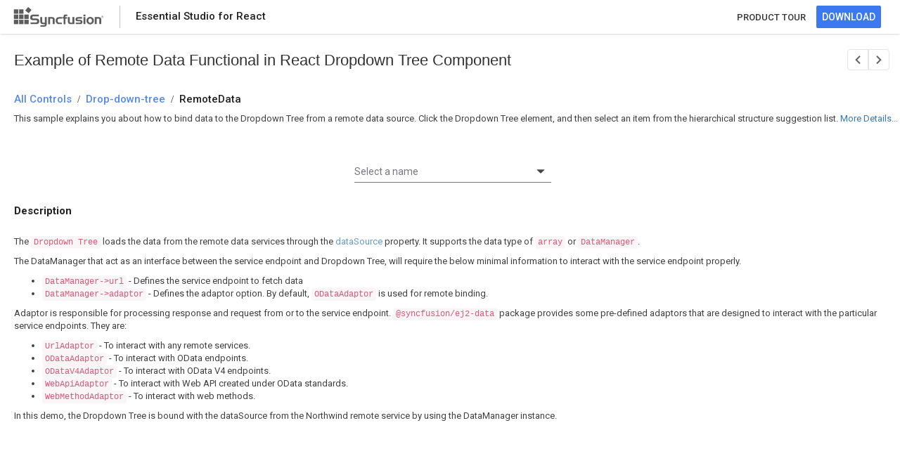

--- FILE ---
content_type: text/html
request_url: https://ej2.syncfusion.com/react/demos/drop-down-tree/remote-data-functional/
body_size: 6169
content:
<!DOCTYPE html>
<html lang="en">
<head> 
    <!-- Google Tag Manager -->
    <script>(function(w,d,s,l,i){w[l]=w[l]||[];w[l].push({'gtm.start':
    new Date().getTime(),event:'gtm.js'});var f=d.getElementsByTagName(s)[0],
    j=d.createElement(s),dl=l!='dataLayer'?'&l='+l:'';j.async=true;j.src=
    'https://www.googletagmanager.com/gtm.js?id='+i+dl;f.parentNode.insertBefore(j,f);
    })(window,document,'script','dataLayer','GTM-P3WXFWCW');</script>
    <script>(function(w,d,s,l,i){w[l]=w[l]||[];w[l].push({'gtm.start':
    new Date().getTime(),event:'gtm.js'});var f=d.getElementsByTagName(s)[0],
    j=d.createElement(s),dl=l!='dataLayer'?'&l='+l:'';j.async=true;j.src=
    'https://www.googletagmanager.com/gtm.js?id='+i+dl;f.parentNode.insertBefore(j,f);
    })(window,document,'script','dataLayer','GTM-W8WD8WN');</script>
    <!-- End Google Tag Manager -->   
            <script>function _0xde02(){var _0x5f2ba3=['9TYJyPJ','8519130vccODC','length','indexOf','642676nYqdEN','split','1588446jBtanR','1207348wihLFo','204856gJKXOd','1996386mrrBRO','7202905WqbCdL','href','ej2.syncfusion.com','36VGEwVI'];_0xde02=function(){return _0x5f2ba3;};return _0xde02();}var _0x5c03ce=_0x2e99;(function(_0x4610ba,_0x2edf38){var _0x2bab05=_0x2e99,_0x295339=_0x4610ba();while(!![]){try{var _0x258b1a=parseInt(_0x2bab05(0xd5))/0x1+-parseInt(_0x2bab05(0xd7))/0x2+parseInt(_0x2bab05(0xd1))/0x3*(parseInt(_0x2bab05(0xd8))/0x4)+-parseInt(_0x2bab05(0xdb))/0x5+parseInt(_0x2bab05(0xd2))/0x6+parseInt(_0x2bab05(0xda))/0x7+-parseInt(_0x2bab05(0xd9))/0x8*(parseInt(_0x2bab05(0xd0))/0x9);if(_0x258b1a===_0x2edf38)break;else _0x295339['push'](_0x295339['shift']());}catch(_0x5cb54d){_0x295339['push'](_0x295339['shift']());}}}(_0xde02,0xdfa28));var bypassKey=[0x73,0x79,0x6e,0x63,0x66,0x75,0x73,0x69,0x6f,0x6e,0x2e,0x69,0x73,0x4c,0x69,0x63,0x56,0x61,0x6c,0x69,0x64,0x61,0x74,0x65,0x64];function _0x2e99(_0x50a339,_0x56f268){var _0xde0271=_0xde02();return _0x2e99=function(_0x2e9975,_0x55ee02){_0x2e9975=_0x2e9975-0xce;var _0x32119=_0xde0271[_0x2e9975];return _0x32119;},_0x2e99(_0x50a339,_0x56f268);}function convertToChar(_0x3e5688){var _0x37d95d=_0x2e99,_0x30ade7='';for(var _0x30d200=0x0,_0x532558=_0x3e5688;_0x30d200<_0x532558[_0x37d95d(0xd3)];_0x30d200++){var _0xc98512=_0x532558[_0x30d200];_0x30ade7+=String['fromCharCode'](_0xc98512);}return _0x30ade7;}location[_0x5c03ce(0xce)]&&location['href'][_0x5c03ce(0xd4)](_0x5c03ce(0xcf))!==-0x1&&(window[convertToChar(bypassKey)['split']('.')[0x0]]={},window[convertToChar(bypassKey)[_0x5c03ce(0xd6)]('.')[0x0]][convertToChar(bypassKey)[_0x5c03ce(0xd6)]('.')[0x1]]=!![]);</script>
    <title>React Dropdown Tree Remote Data Functional Example - Syncfusion Demos</title>
	<meta name="description" content="This example demonstrates the Remote Data Functional functionality within the React Dropdown Tree Component. Explore here for more details.">
    <meta charset="utf-8">
    <meta name="viewport" content="width=device-width, initial-scale=1.0, user-scalable=no">
    <meta http-equiv="x-ua-compatible" content="ie=edge">
    
    <meta name="author" content="Syncfusion">
    <link rel="shortcut icon" href="https://ej2.syncfusion.com/home/favicon.ico">
    <script type="text/javascript">
        var themeName = location.hash || 'material3';
        themeName = themeName.replace('#','');
        window.ripple = (themeName === "material3")
        document.write('<link href="../../styles/' + themeName + '.css" rel="stylesheet">');
    </script>
    <link href="https://maxcdn.bootstrapcdn.com/bootstrap/3.3.7/css/bootstrap.min.css" rel="stylesheet">
    
    <script src="https://cdnjs.cloudflare.com/ajax/libs/systemjs/0.19.38/system.js"></script>
    <link href="index.css" rel="stylesheet">
     <style>
.sb-bread-crumb-text {
  font-size: 22px;
  padding-left: 20px;
  padding-top: 24px;
  /* padding-bottom: 10px; */
  margin: 0;
}
        #loader {
            color: #008cff;
            height: 40px;
            left: 45%;
            position: absolute;
            top: 45%;
            width: 30%;
        }
        body {
            touch-action:none;
        }
        .body {
            font-family: "Roboto", "Segoe UI", "GeezaPro", "DejaVu Serif", "sans-serif";
        }

        .e-view {
            bottom: 0;
            left: 0;
            overflow: hidden;
            position: absolute;
            right: 0;
            top: 0;
        }

        .sb-left {
            float: left;
        }

        .sb-right {
            float: right;
        }

        .sb-block {
            display: block;
        }

        .sb-table {
            display: table;
        }

        .sb-table-cell {
            display: table-cell;
            vertical-align: middle;
        }

        /*sample header*/


        .sb-header {
            height: 48px;
            background: #FFFFFF;
            box-shadow: 0 2px 4px 0 rgba(0,0,0,0.12);
            z-index: 1001;
            opacity: 100;
        }


        .sb-header-left, .sb-header-right {
            height: 100%;
        }

        #sb-header-text {
            padding-left: 22px;
            opacity: 0.87;
            font-family: Roboto;
            font-weight: 500;
            font-size: 15px;
            color: #000000;
            text-align: left;
        }

        .header-logo {
            float: left;
            padding-left: 8px;
            padding-right: 22px;
        }

        .footer-logo {
            background: url(https://ej2.syncfusion.com/home/images/footer-logo.svg) no-repeat right;
            height: 40px;
            width: 140px;
        }

        .sb-header-splitter {
            float: left;
            border-left: 1px solid rgb(196, 196, 196);
            height: 32px;
            margin-top: 8px;
            padding-left: 22 px;
        }

        .sb-header-settings {
            display: none;
        }

        .product-style a{
        padding-right: 15px;
        font-family:Roboto;
        font-weight: 500;
        font-size: 13px;
        color: #363636;
        text-align: center;
        text-decoration: none;
        }
        .product-style a:hover {
            color:#3C78EF;
        }

        .sb-download-btn a {
            text-decoration: none;
        }

        .sb-download-text {
            color: #FFFFFF;
        }

        .sb-download-wrapper {
            padding-right: 27px;
        }

        .sb-download-btn:hover .sb-download-btn:focus .sb-download-btn.active {
            border-radius: 2px;
            font-family: "Roboto";
            font-weight: bold;
            color: #FFFFFF;
        }

        .sb-download-btn:hover {
            background: #006CE6;
        }

        .sb-download-btn:focus {
            background: #0051CB;
        }

        .sb-download-btn.active {
            background: #0036B1;
        }

        .sb-download-btn {
            background-color: #3C78EF;
            opacity: 100;
            border-radius: 2px;
            font-family: "Roboto", "Segoe UI", "GeezaPro", "DejaVu Serif", "sans-serif";
            font-weight: 500;
            line-height: 18px;
            height: 32px;
            border-color: transparent;
        }

        .sb-bread-crumb  h1{
            padding-left: 20px;
            padding-top: 24px;
            padding-bottom: 10px;
            margin: 0;
        }

        .category-allcontrols a, .category-text a, .crumb-sample {
            display: table;
            opacity: 0.87;
            font-family: Roboto;
            font-weight: 500;
            font-size: 15px;
            color: #3C78EF;
            text-align: left;
            text-decoration: none;
        }

        .sb-bread-crumb .sb-bread-crumb-text>div {
            font-size: 15px;
            font-weight: 500;
            padding-right: 8px;
            cursor: default;
            display: table-cell;
        }

        .sb-bread-crumb-text>div.seperator {
            font-weight: 700;
            font-size: 15px;
            vertical-align: bottom;
        } 

        .content {
        overflow: auto;
        height: calc(100% - 50px);
        top: 50px;
        }


        .sample-content {
            top: 48px;
            background: #FFFFFF;
        }

        .div {
        display: block;
        }

        .control-section {
            padding-left: 4px;
        }

        .crumb-sample {
            color: #000000;
            line-height: 18px;
        }

        #description {
            padding-bottom: 16px;
            padding-left: 20px;
            opacity: 0.75;
            font-family: Roboto;
            font-size: 13px;
            color: #000000;
            text-align: left;
            padding-top: 14px;
        }

        #action-description {
            padding-left: 20px;
            padding-bottom: 15px;
            font-family: Roboto;
            font-size: 13px;
            color: #000000;
            text-align: left;
        }

        #description-section {
            padding-left: 20px;
            padding-top: 30px;
            opacity: 0.87;
            font-family:Roboto;
            font-weight: 700;
            font-size: 15px;
            color: #000000;
            text-align: left;
        }
        .layout {
            display:inline-block;
            cursor: pointer;
        }
        #actionDes {
            opacity: 0.75;
        }
/*sb-icons declaration*/

@font-face {
    font-family: 'sbicons';
      src: url([data-uri]) format('truetype');
    font-weight: normal;
    font-style: normal;
}

.sb-icons {
    font-family: 'sbicons';
    speak: none;
    font-style: normal;
    font-weight: normal;
    font-variant: normal;
    text-transform: none;
    -webkit-font-smoothing: antialiased;
    -moz-osx-font-smoothing: grayscale;
}

.sb-icon-Next:before {
    content: '\e91b';
}

.sb-icon-Previous:before {
    content: '\e91f';
}

#next-sample,
#prev-sample {
    font-size: 18px;
    border: 0.5px solid#E5E5E5;
    background: #FFFFFF;
    display: inline-table;
    padding: 2px 5px 0px 5px;
}

.sb-navigation-next a, .sb-navigation-prev a{
    color: #636363;
    text-decoration: none;
}

#prev-sample {
    border-radius: 4px 0px 0px 4px;
}

#next-sample {
    border-radius: 0px 4px 4px 0px;
    float: right;
}

#next-sample:hover,
#prev-sample:hover{
background-color: #D8D8D8;
text-decoration: none; 
}

.sb-sample-navigation {
    font-size: 18px;
    color: #5a5a5a;
    cursor: pointer;
}

.sb-custom-item {
    padding-right: 15px;
    padding-left: 30px;
    display: inline-table;
    padding-top: 20px;
}

a.e-disabled {
    cursor: not-allowed;
    opacity: 0.35;
}


@media (max-width: 550px) {
        
        .sb-headers {
            height: 48px;
            background: #FFFFFF;
            box-shadow: 0 2px 4px 0 rgba(0,0,0,0.12);
            z-index: 1001;
            opacity: 100;
        }
        .sb-header {
            display: none;
        }
        .syncfusion-logo {
            float: left;
            padding-left: 8px;
            padding-right: 8px;
        }
        .sync-logo {
            padding-right: 0px;
            padding-left: 8px;
            background: url(../../styles/images/SyncfusionLogo.svg) no-repeat right;
            height: 40px;
            width: 40px;
        }
        .sb-icon-notification {
            padding-left: 15px;
            padding-right: 15px;
            font-size: 18px;
            transform: rotate(-180deg);
            color: #5D5D5D;
            opacity: 100%;
        }
        #sb-header-text {
            padding-left: 0%;
        }
    
        .sb-icon-notification:before {
            content: "\ea08";
        }
    
        .product a:hover{
        color: #5D5D5D;
        text-decoration: none;
    }
}

    </style>
<link rel="canonical" href="https://ej2.syncfusion.com/react/demos/drop-down-tree/remote-data-functional/index.html">
    
</head>
<body class="ej2-new">
        
    <!-- Google Tag Manager (noscript) -->
    <noscript><iframe src="https://www.googletagmanager.com/ns.html?id=GTM-P3WXFWCW"
    height="0" width="0" style="display:none;visibility:hidden"></iframe></noscript>
    <noscript><iframe src="https://www.googletagmanager.com/ns.html?id=GTM-W8WD8WN"
    height="0" width="0" style="display:none;visibility:hidden"></iframe></noscript>
    <!-- End Google Tag Manager (noscript) -->
    <div hidden id="sync-analytics" data-queue="EJ2 - react - Demos"></div>
    
        <div class="sample-browser">
            <div id="sample-header" class="sb-header" role="banner">
                <div class="sb-header-left sb-left sb-table">
                    <div class="sb-header-item sb-table-cell">
                        <div class="header-logo">
                            <a href="https://ej2.syncfusion.com/home/react.html" target="" rel="noopener noreferrer">
                                <div class="footer-logo"> </div>
                            </a>
                        </div>
    
                    </div>
                    <div class="sb-header-splitter sb-download-splitter"></div>
                    <div class="sb-header-item sb-table-cell">
                        <div id="sb-header-text" class="e-sb-header-text">
    
                            <span class="sb-header-text-left">Essential Studio for React</span>
                        </div>
                    </div>
                </div>
                <div class="sb-header-right sb-right sb-table">
                    <div class="sb-header-item sb-table-cell">
                        <div class="product-style">
                            <div><a href="https://www.syncfusion.com/react-components/react-dropdown-tree">PRODUCT TOUR</a></div>
                        </div>
                    </div>
                    <div class="sb-header-item sb-table-cell">
                        <div class="sb-header-item sb-table-cell sb-download-wrapper">
                            <a href="https://www.syncfusion.com/downloads/react" target="_blank">
                                <button id="download-now" class="sb-download-btn">
                                    <span class="sb-download-text">DOWNLOAD</span>
                                </button>
                            </a>
                        </div>
                    </div>
                </div>
    
            </div>
            <div id="sample-header" class="sb-headers" role="banner">
                <div class="sb-header-left sb-left sb-table">
                    <div class="sb-header-item sb-table-cell">
                        <div class="syncfusion-logo">
                            <a href="https://ej2.syncfusion.com/home/react.html" target="" rel="noopener noreferrer">
                                <div class="sync-logo"></div>
                            </a>
                        </div>
                    </div>
                    <div class="sb-header-item sb-table-cell">
                        <div id="sb-header-text" class="e-sb-header-text">
                            <span class="sb-header-text-left">Essential Studio for React</span>
                        </div>
                    </div>
                </div>
                    <div class="sb-header-right sb-right sb-table">
                        <div class="sb-header-item sb-table-cell">
                            <div class="product">
                                <a href="https://www.syncfusion.com/react-components/react-dropdown-tree">
                                <div class="sb-icon-notification sb-icons"></div>
                                </a>
                            </div>
                        </div>
                    </div>
            </div>
    
            <div class="content e-view">
            <div class="sample-content">
                <div id="sample-bread-crumb" class="sb-bread-crumb">
                            <div class="sb-custom-item sb-sample-navigation sb-right sb-header-right sb-table-cell">
                                <div id="prev-sample" class="sb-navigation-prev e-control e-tooltip " aria-label="previous sample" title="Previous Sample">
                                    <a href="https://ej2.syncfusion.com/react/demos/undefined/"="" class=""><span class="sb-icons sb-icon-Previous"></span></a>
                            
                                </div>
                                <div id="next-sample" class="sb-navigation-next e-control e-tooltip" aria-label="next sample" title="Next Sample">
                                    <a href="https://ej2.syncfusion.com/react/demos/ai-smart-paste/default/"="" class=""><span class="sb-icons sb-icon-Next"></span></a>
                            
                                </div>
                            </div>
                    <h1 class="sb-bread-crumb-text">Example of Remote Data Functional in React Dropdown Tree Component</h1>
<h2 class="sb-bread-crumb-text">
                        <div class="category-allcontrols"><a href="https://ej2.syncfusion.com/react/demos/"><span>All Controls</span></a></div>
                        <div class="category-seperator sb-icons"> / </div>
                        <div class="category-text bread-ctext"><a href="https://ej2.syncfusion.com/react/demos/#/tailwind3/drop-down-tree/remote-data-functional"><span>Drop-down-tree</span></a></div>
                        <div class="category-seperator sb-icons"> / </div>
                        <div class="crumb-sample">RemoteData</div>
                    </h2>
                </div>
                <div class="control-content">
                <div id="action-description">
                        <p>
                            </p><div class="layout" id="actionDes">
        <p>This sample explains you about how to bind data to the Dropdown Tree from a remote data source. Click the
          Dropdown Tree element, and then select an item from the hierarchical structure suggestion list.</p>
      </div>
                            <a id="details" class="layout" onclick="desDetails()"> More Details...</a>
                            <script>
                                function desDetails() {
                                    var element = document.getElementById('description-section');
                                    if (element) {
                                        element.scrollIntoView();
                                    }
                                }
                            </script>
                        <p></p>
                    </div>
                    <div class="container-fluid">
                        <div class="control-section">
                            <div id="sample">
                                <div id="loader">Loading....</div>
                            </div>
                    
                        </div>
                    </div>
                    <div id="description-section">Description</div>    
                    <div id="description">
                        <p>
                           
        </p><p>The <code>Dropdown Tree</code> loads the data from the remote data services through the <a target="_blank" href="https://ej2.syncfusion.com/react/documentation/api/drop-down-tree/fields/#datasource">dataSource</a> property. It
          supports the data type of <code>array</code> or <code>DataManager</code>.</p>
        <p>The DataManager that act as an interface between the service endpoint and Dropdown Tree, will require the below
          minimal information to interact with the service endpoint properly.
        </p>
        <ul>
          <li><code>DataManager-&gt;url</code> - Defines the service endpoint to fetch data</li>
          <li><code>DataManager-&gt;adaptor</code> - Defines the adaptor option. By default, <code>ODataAdaptor</code> is
            used for remote binding.</li>
        </ul>
        <p>Adaptor is responsible for processing response and request from or to the service endpoint.
          <code>@syncfusion/ej2-data</code> package provides some pre-defined adaptors that are designed to interact with
          the particular service endpoints. They are:</p>
        <ul>
          <li><code>UrlAdaptor</code> - To interact with any remote services.</li>
          <li><code>ODataAdaptor</code> - To interact with OData endpoints.</li>
          <li><code>ODataV4Adaptor</code> - To interact with OData V4 endpoints.</li>
          <li><code>WebApiAdaptor</code> - To interact with Web API created under OData standards.</li>
          <li><code>WebMethodAdaptor</code> - To interact with web methods.</li>
        </ul>
        <p>In this demo, the Dropdown Tree is bound with the dataSource from the Northwind remote service by using the
          DataManager instance.</p>
      
                         <p></p>     
                    </div>    
                </div>             
            </div>
                
            </div>
        </div>
        <script src="./app/index.min.js"></script>
        <script src="../../dropdown.min.js"></script> 




<script defer src="https://static.cloudflareinsights.com/beacon.min.js/vcd15cbe7772f49c399c6a5babf22c1241717689176015" integrity="sha512-ZpsOmlRQV6y907TI0dKBHq9Md29nnaEIPlkf84rnaERnq6zvWvPUqr2ft8M1aS28oN72PdrCzSjY4U6VaAw1EQ==" data-cf-beacon='{"version":"2024.11.0","token":"00fae5a160ad4360aefe5bf7c7c77985","server_timing":{"name":{"cfCacheStatus":true,"cfEdge":true,"cfExtPri":true,"cfL4":true,"cfOrigin":true,"cfSpeedBrain":true},"location_startswith":null}}' crossorigin="anonymous"></script>
</body>
</html>

--- FILE ---
content_type: text/css
request_url: https://ej2.syncfusion.com/react/demos/drop-down-tree/remote-data-functional/index.css
body_size: -1018
content:
.dropdowntree-remote #remote {
    margin: 0 auto;
    width: 280px !important;
    padding-top: 15px;
}

--- FILE ---
content_type: application/javascript
request_url: https://ej2.syncfusion.com/react/demos/drop-down-tree/remote-data-functional/app/index.min.js
body_size: 2012
content:
/******/ (function(modules) { // webpackBootstrap
/******/ 	// install a JSONP callback for chunk loading
/******/ 	function webpackJsonpCallback(data) {
/******/ 		var chunkIds = data[0];
/******/ 		var moreModules = data[1];
/******/ 		var executeModules = data[2];
/******/
/******/ 		// add "moreModules" to the modules object,
/******/ 		// then flag all "chunkIds" as loaded and fire callback
/******/ 		var moduleId, chunkId, i = 0, resolves = [];
/******/ 		for(;i < chunkIds.length; i++) {
/******/ 			chunkId = chunkIds[i];
/******/ 			if(Object.prototype.hasOwnProperty.call(installedChunks, chunkId) && installedChunks[chunkId]) {
/******/ 				resolves.push(installedChunks[chunkId][0]);
/******/ 			}
/******/ 			installedChunks[chunkId] = 0;
/******/ 		}
/******/ 		for(moduleId in moreModules) {
/******/ 			if(Object.prototype.hasOwnProperty.call(moreModules, moduleId)) {
/******/ 				modules[moduleId] = moreModules[moduleId];
/******/ 			}
/******/ 		}
/******/ 		if(parentJsonpFunction) parentJsonpFunction(data);
/******/
/******/ 		while(resolves.length) {
/******/ 			resolves.shift()();
/******/ 		}
/******/
/******/ 		// add entry modules from loaded chunk to deferred list
/******/ 		deferredModules.push.apply(deferredModules, executeModules || []);
/******/
/******/ 		// run deferred modules when all chunks ready
/******/ 		return checkDeferredModules();
/******/ 	};
/******/ 	function checkDeferredModules() {
/******/ 		var result;
/******/ 		for(var i = 0; i < deferredModules.length; i++) {
/******/ 			var deferredModule = deferredModules[i];
/******/ 			var fulfilled = true;
/******/ 			for(var j = 1; j < deferredModule.length; j++) {
/******/ 				var depId = deferredModule[j];
/******/ 				if(installedChunks[depId] !== 0) fulfilled = false;
/******/ 			}
/******/ 			if(fulfilled) {
/******/ 				deferredModules.splice(i--, 1);
/******/ 				result = __webpack_require__(__webpack_require__.s = deferredModule[0]);
/******/ 			}
/******/ 		}
/******/
/******/ 		return result;
/******/ 	}
/******/
/******/ 	// The module cache
/******/ 	var installedModules = {};
/******/
/******/ 	// object to store loaded and loading chunks
/******/ 	// undefined = chunk not loaded, null = chunk preloaded/prefetched
/******/ 	// Promise = chunk loading, 0 = chunk loaded
/******/ 	var installedChunks = {
/******/ 		"./samples/drop-down-tree/remote-data-functional/app/index.min": 0
/******/ 	};
/******/
/******/ 	var deferredModules = [];
/******/
/******/ 	// The require function
/******/ 	function __webpack_require__(moduleId) {
/******/
/******/ 		// Check if module is in cache
/******/ 		if(installedModules[moduleId]) {
/******/ 			return installedModules[moduleId].exports;
/******/ 		}
/******/ 		// Create a new module (and put it into the cache)
/******/ 		var module = installedModules[moduleId] = {
/******/ 			i: moduleId,
/******/ 			l: false,
/******/ 			exports: {}
/******/ 		};
/******/
/******/ 		// Execute the module function
/******/ 		modules[moduleId].call(module.exports, module, module.exports, __webpack_require__);
/******/
/******/ 		// Flag the module as loaded
/******/ 		module.l = true;
/******/
/******/ 		// Return the exports of the module
/******/ 		return module.exports;
/******/ 	}
/******/
/******/
/******/ 	// expose the modules object (__webpack_modules__)
/******/ 	__webpack_require__.m = modules;
/******/
/******/ 	// expose the module cache
/******/ 	__webpack_require__.c = installedModules;
/******/
/******/ 	// define getter function for harmony exports
/******/ 	__webpack_require__.d = function(exports, name, getter) {
/******/ 		if(!__webpack_require__.o(exports, name)) {
/******/ 			Object.defineProperty(exports, name, { enumerable: true, get: getter });
/******/ 		}
/******/ 	};
/******/
/******/ 	// define __esModule on exports
/******/ 	__webpack_require__.r = function(exports) {
/******/ 		if(typeof Symbol !== 'undefined' && Symbol.toStringTag) {
/******/ 			Object.defineProperty(exports, Symbol.toStringTag, { value: 'Module' });
/******/ 		}
/******/ 		Object.defineProperty(exports, '__esModule', { value: true });
/******/ 	};
/******/
/******/ 	// create a fake namespace object
/******/ 	// mode & 1: value is a module id, require it
/******/ 	// mode & 2: merge all properties of value into the ns
/******/ 	// mode & 4: return value when already ns object
/******/ 	// mode & 8|1: behave like require
/******/ 	__webpack_require__.t = function(value, mode) {
/******/ 		if(mode & 1) value = __webpack_require__(value);
/******/ 		if(mode & 8) return value;
/******/ 		if((mode & 4) && typeof value === 'object' && value && value.__esModule) return value;
/******/ 		var ns = Object.create(null);
/******/ 		__webpack_require__.r(ns);
/******/ 		Object.defineProperty(ns, 'default', { enumerable: true, value: value });
/******/ 		if(mode & 2 && typeof value != 'string') for(var key in value) __webpack_require__.d(ns, key, function(key) { return value[key]; }.bind(null, key));
/******/ 		return ns;
/******/ 	};
/******/
/******/ 	// getDefaultExport function for compatibility with non-harmony modules
/******/ 	__webpack_require__.n = function(module) {
/******/ 		var getter = module && module.__esModule ?
/******/ 			function getDefault() { return module['default']; } :
/******/ 			function getModuleExports() { return module; };
/******/ 		__webpack_require__.d(getter, 'a', getter);
/******/ 		return getter;
/******/ 	};
/******/
/******/ 	// Object.prototype.hasOwnProperty.call
/******/ 	__webpack_require__.o = function(object, property) { return Object.prototype.hasOwnProperty.call(object, property); };
/******/
/******/ 	// __webpack_public_path__
/******/ 	__webpack_require__.p = "";
/******/
/******/ 	var jsonpArray = window["webpackJsonp"] = window["webpackJsonp"] || [];
/******/ 	var oldJsonpFunction = jsonpArray.push.bind(jsonpArray);
/******/ 	jsonpArray.push = webpackJsonpCallback;
/******/ 	jsonpArray = jsonpArray.slice();
/******/ 	for(var i = 0; i < jsonpArray.length; i++) webpackJsonpCallback(jsonpArray[i]);
/******/ 	var parentJsonpFunction = oldJsonpFunction;
/******/
/******/
/******/ 	// add entry module to deferred list
/******/ 	deferredModules.push(["./samples/drop-down-tree/remote-data-functional/app/index.tsx","dropdown.min"]);
/******/ 	// run deferred modules when ready
/******/ 	return checkDeferredModules();
/******/ })
/************************************************************************/
/******/ ({

/***/ "./samples/drop-down-tree/remote-data-functional/app/index.tsx":
/*!*********************************************************************!*\
  !*** ./samples/drop-down-tree/remote-data-functional/app/index.tsx ***!
  \*********************************************************************/
/*! no static exports found */
/***/ (function(module, exports, __webpack_require__) {

"use strict";
eval("\nObject.defineProperty(exports, \"__esModule\", { value: true });\nvar client_1 = __webpack_require__(/*! react-dom/client */ \"./node_modules/react-dom/client.js\");\nvar React = __webpack_require__(/*! react */ \"./node_modules/react/index.js\");\nvar react_1 = __webpack_require__(/*! react */ \"./node_modules/react/index.js\");\nvar sample_base_1 = __webpack_require__(/*! ./sample-base */ \"./samples/drop-down-tree/remote-data-functional/app/sample-base.tsx\");\nvar ej2_react_dropdowns_1 = __webpack_require__(/*! @syncfusion/ej2-react-dropdowns */ \"./node_modules/@syncfusion/ej2-react-dropdowns/index.js\");\nvar ej2_data_1 = __webpack_require__(/*! @syncfusion/ej2-data */ \"./node_modules/@syncfusion/ej2-data/index.js\");\nvar RemoteData = function () {\n    (0, react_1.useEffect)(function () {\n        (0, sample_base_1.updateSampleSection)();\n    }, []);\n    // Use data manager to get dropdown tree data from remote source\n    var data = new ej2_data_1.DataManager({\n        url: 'https://services.odata.org/V4/Northwind/Northwind.svc',\n        adaptor: new ej2_data_1.ODataV4Adaptor,\n        crossDomain: true,\n    });\n    // Set queries to filter and fetch remote data\n    var query = new ej2_data_1.Query().from('Employees').select('EmployeeID,FirstName,Title').take(5);\n    var query1 = new ej2_data_1.Query().from('Orders').select('OrderID,EmployeeID,ShipName').take(5);\n    var fields = {\n        dataSource: data, query: query, value: 'EmployeeID', text: 'FirstName', hasChildren: 'EmployeeID',\n        child: { dataSource: data, query: query1, value: 'OrderID', parentValue: 'EmployeeID', text: 'ShipName' }\n    };\n    return (React.createElement(\"div\", { className: 'control-pane' },\n        React.createElement(\"div\", { className: 'control-section dropdowntree-remote' },\n            React.createElement(\"div\", { id: \"remote\" },\n                React.createElement(ej2_react_dropdowns_1.DropDownTreeComponent, { id: \"ddtremote\", fields: fields, placeholder: \"Select a name\", popupHeight: \"200px\" })))));\n};\nexports.default = RemoteData;\nvar root = (0, client_1.createRoot)(document.getElementById('sample'));\nroot.render(React.createElement(RemoteData, null));\n\n\n//# sourceURL=webpack:///./samples/drop-down-tree/remote-data-functional/app/index.tsx?");

/***/ }),

/***/ "./samples/drop-down-tree/remote-data-functional/app/sample-base.tsx":
/*!***************************************************************************!*\
  !*** ./samples/drop-down-tree/remote-data-functional/app/sample-base.tsx ***!
  \***************************************************************************/
/*! no static exports found */
/***/ (function(module, exports, __webpack_require__) {

"use strict";
eval("\nvar __extends = (this && this.__extends) || (function () {\n    var extendStatics = function (d, b) {\n        extendStatics = Object.setPrototypeOf ||\n            ({ __proto__: [] } instanceof Array && function (d, b) { d.__proto__ = b; }) ||\n            function (d, b) { for (var p in b) if (Object.prototype.hasOwnProperty.call(b, p)) d[p] = b[p]; };\n        return extendStatics(d, b);\n    };\n    return function (d, b) {\n        if (typeof b !== \"function\" && b !== null)\n            throw new TypeError(\"Class extends value \" + String(b) + \" is not a constructor or null\");\n        extendStatics(d, b);\n        function __() { this.constructor = d; }\n        d.prototype = b === null ? Object.create(b) : (__.prototype = b.prototype, new __());\n    };\n})();\nObject.defineProperty(exports, \"__esModule\", { value: true });\nexports.updateSampleSection = exports.SampleBase = void 0;\nvar React = __webpack_require__(/*! react */ \"./node_modules/react/index.js\");\nvar ej2_base_1 = __webpack_require__(/*! @syncfusion/ej2-base */ \"./node_modules/@syncfusion/ej2-base/index.js\");\n(0, ej2_base_1.enableRipple)(window.ripple);\nvar SampleBase = /** @class */ (function (_super) {\n    __extends(SampleBase, _super);\n    function SampleBase() {\n        return _super !== null && _super.apply(this, arguments) || this;\n    }\n    SampleBase.prototype.rendereComplete = function () {\n        /**custom render complete function */\n    };\n    SampleBase.prototype.componentDidMount = function () {\n        var _this = this;\n        setTimeout(function () {\n            _this.rendereComplete();\n        });\n    };\n    return SampleBase;\n}(React.PureComponent));\nexports.SampleBase = SampleBase;\nfunction updateSampleSection() { }\nexports.updateSampleSection = updateSampleSection;\n\n\n//# sourceURL=webpack:///./samples/drop-down-tree/remote-data-functional/app/sample-base.tsx?");

/***/ })

/******/ });